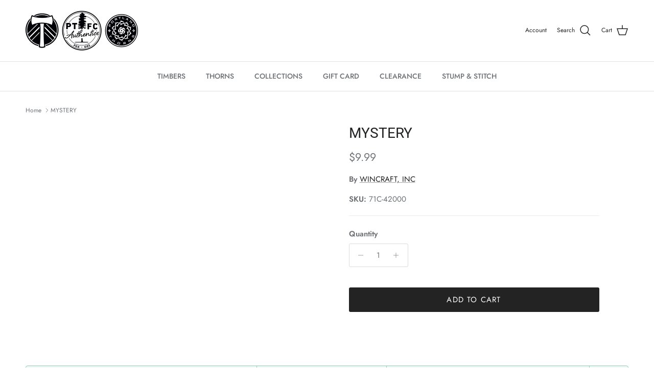

--- FILE ---
content_type: application/javascript
request_url: https://cdn.corso.com/js/corso-checkout-plus.js?sfToken=2bed90b881be71acccf12858fed7a73d&sfApiVersion=2025-01&shop=shop-thorns-fc.myshopify.com
body_size: 22930
content:
(function(u){typeof define=="function"&&define.amd?define(u):u()})(function(){"use strict";var us=Object.defineProperty;var Sn=u=>{throw TypeError(u)};var ls=(u,m,w)=>m in u?us(u,m,{enumerable:!0,configurable:!0,writable:!0,value:w}):u[m]=w;var xt=(u,m,w)=>ls(u,typeof m!="symbol"?m+"":m,w),Kt=(u,m,w)=>m.has(u)||Sn("Cannot "+w);var y=(u,m,w)=>(Kt(u,m,"read from private field"),w?w.call(u):m.get(u)),S=(u,m,w)=>m.has(u)?Sn("Cannot add the same private member more than once"):m instanceof WeakSet?m.add(u):m.set(u,w),k=(u,m,w,ct)=>(Kt(u,m,"write to private field"),ct?ct.call(u,w):m.set(u,w),w),Wt=(u,m,w)=>(Kt(u,m,"access private method"),w);try{let u=typeof window<"u"?window:typeof global<"u"?global:typeof globalThis<"u"?globalThis:typeof self<"u"?self:{},m=new u.Error().stack;m&&(u._sentryDebugIds=u._sentryDebugIds||{},u._sentryDebugIds[m]="498f09da-dba8-42ef-84d9-09c2b9ff7919",u._sentryDebugIdIdentifier="sentry-dbid-498f09da-dba8-42ef-84d9-09c2b9ff7919")}catch{}{let u=typeof window<"u"?window:typeof global<"u"?global:typeof globalThis<"u"?globalThis:typeof self<"u"?self:{};u._sentryModuleMetadata=u._sentryModuleMetadata||{},u._sentryModuleMetadata[new u.Error().stack]=Object.assign({},u._sentryModuleMetadata[new u.Error().stack],{"_sentryBundlerPluginAppKey:corso":!0})}var vn,En,O,G,B,ot,H,Q,rt,st,at,Gt,z,P,K,W;{let t=typeof window<"u"?window:typeof global<"u"?global:typeof globalThis<"u"?globalThis:typeof self<"u"?self:{};t.SENTRY_RELEASE={id:"387c723"}}class u extends(En=Error,vn=Symbol.toStringTag,En){constructor(n,o){super(n);xt(this,"context");xt(this,vn,"ContextError");this.name="ContextError",this.context=o}}const m={VITE_BUILD_DATE:"2025-12-03T18:45:44Z",VITE_BUILD_SHA:"387c723",VITE_NODE_ENV:"prod",VITE_SENTRY_DSN:"https://cf26b3946009b54bd6c28c731cac154d@o1335804.ingest.us.sentry.io/4509010887704576"},w=()=>{const{VITE_NODE_ENV:t,VITE_SENTRY_DSN:e,VITE_BUILD_SHA:n,VITE_BUILD_DATE:o}=m;return{nodeEnv:t,sentryDsn:e,release:n,buildDate:o}};function ct(){if(document.getElementById("video-modal"))return;const t=document.createElement("style");t.textContent=`
      #video-modal{position:fixed;z-index:99999;top:0;left:0;width:100vw;height:100vh;background:rgba(0,0,0,0.85);display:flex;align-items:center;justify-content:center;}
      #video-modal iframe{width:80vw;height:45vw;max-width:960px;max-height:540px;border:none;box-shadow:0 0 20px rgba(255,255,255,0.2);}
      #video-close{position:absolute;top:20px;right:30px;font-size:2rem;color:#fff;cursor:pointer;background:none;border:none;}
    `,document.head.appendChild(t);const e=document.createElement("div");e.id="video-modal";const n=document.createElement("button");n.id="video-close",n.innerHTML="✖",n.onclick=()=>e.remove();const o=document.createElement("iframe");o.src="https://www.youtube.com/embed/UbxUSsFXYo4?autoplay=1",o.allow="autoplay; encrypted-media",e.appendChild(n),e.appendChild(o),document.body.appendChild(e)}const L={INFO:"info",WARN:"warn",DEBUG:"debug",ERROR:"error"};let Xt=w().nodeEnv==="dev";function xn(t){Xt=t}function Yt(t,e,...n){if(!Xt&&t!=="error")return;const o=e?`[corso > ${e}]:`:"[corso]:";console[t](`${o}`,...n)}function kt(t,e,...n){return Yt(t,e,...n)}function kn(t,e,...n){const{context:o,cause:r}=t,s=o?[`
 Context:`,o]:[],a=r?[`
 Caused By:`,r]:[],i=[...s,...a];return Yt(L.ERROR,e??null,t,...i,...n)}function Jt(t){return Object.freeze({[L.INFO]:(e,...n)=>kt(L.INFO,t??null,e,...n),[L.WARN]:(e,...n)=>kt(L.WARN,t??null,e,...n),[L.DEBUG]:(e,...n)=>kt(L.DEBUG,t??null,e,...n),[L.ERROR]:e=>kn(e,t),withNamespace:e=>Jt(t?`${t}:${e}`:e)})}const h=Jt(),X=(t,...e)=>console.error(`[corso] > ${t}`,...e),It=h.withNamespace("sessionStorageCache"),At="corso";function Pt(){try{const t=sessionStorage.getItem(At);return t?JSON.parse(t):{}}catch{return It.error(new u("Failed to load session storage cache")),{}}}function Rt(t){try{sessionStorage.setItem(At,JSON.stringify(t))}catch{It.error(new u("Failed to save session storage cache"))}}function In(t,e){const n=Pt(),o=n[t];if(!o)return null;const r=e?o.key===e:!0;return o.expires>Date.now()&&r?o.value:(n[t]=void 0,Rt(n),null)}function An(t,e,n,o=1e3*60*30){const r=Pt();r[t]={value:e,expires:Date.now()+o,key:n},Rt(r)}function Pn(){It.warn("Clearing session storage cache"),sessionStorage.removeItem(At)}function Rn(t){const e=Pt();e[t]=void 0,Rt(e)}const N={get:In,set:An,remove:Rn,clear:Pn},Zt=()=>"corso-checkout-plus-admin-sdk-enabled",$n=()=>window.location.reload(),ut={enable({clearCache:t=!0}={}){return this.isEnabled=!0,t&&N.clear(),"[CorsoSdk] Checkout Plus is enabled, this is the right decision"},disable(){return this.isEnabled=!1,"[CorsoSdk] Checkout Plus is disabled, I hope you are happy with your decision. If not, you can enable it again"},set isEnabled(t){try{h.debug(`[CorsoSdk] Setting Admin Enabled to: ${t}`),localStorage.setItem(Zt(),JSON.stringify(t))}catch{console.warn("[CorsoSdk] Failed to set enabled state in localStorage")}$n()},get isEnabled(){try{return JSON.parse(localStorage.getItem(Zt())??"false")}catch{return!1}},get version(){const{release:t="Not Set",buildDate:e}=w();return{release:t||"Not Set",buildDate:e?new Date(e).toLocaleString():"Not Set"}},dolly:t=>t!=="carl"?"Dolly is not available, please try again":(ct(),"Dolly is now playing")};window.Corso=ut;const Tn=`/* hide elements marked as originals, using redundant selector to arbitrarily increase specificity */
[data-corso-checkout-plus='original'][data-corso-checkout-plus='original'][data-corso-checkout-plus='original'] {
  display: none !important;
}

/* Styles to revert to browser default */
.revert {
  display: revert !important;
  all: revert;
  box-sizing: border-box;
}

.corso-wrapper * {
  box-sizing: border-box;
}

.corso-wrapper {
  width: 100%;
}

:root {
  --corso-info-bg-color: #f5f5f5;
  --corso-info-border-color: transparent;
  --corso-info-max-width: 100%;
  --corso-info-padding: 5px;
  --corso-info-margin: 0px;
  --corso-info-border-radius: 0px;
  --corso-info-border-width: 1px;
  --corso-info-image-width: 40px;
  --corso-info-image-display: inline;
  --corso-info-label-font-size: 85%;
  --corso-info-label-font-weight: bold;
  --corso-info-text-color: #000000;
  --corso-info-text-line-height: 1;
  --corso-info-description-font-size: 75%;
  --corso-info-description-display: flex;
  --corso-info-description-text-align: left;
  --corso-button-max-width: 100%;
  --corso-button-text-color: #000000;
  --corso-button-text-decoration: underline;
  --corso-button-border-color: #000000;
  --corso-button-border-width: 0px;
  --corso-button-bg-color: transparent;
  --corso-button-padding: 0px;
  --corso-button-margin: 0px;
  --corso-button-font-size: inherit;
  --corso-button-text-align: center;
  --corso-button-border-radius: 0px;
  --corso-modal-text-color: #000000;
  --corso-modal-title-font-size: 100%;
  --corso-modal-description-font-size: 100%;
  --corso-modal-text-line-height: 1.5;
  --corso-modal-border-radius: 12px;
  --corso-modal-box-shadow: 5px 5px 20px 7px rgba(0, 0, 0, 0.25);
}

/* Info content Styling */

.corso-wrapper .corso-info-container {
  display: block;
  width: 100%;
  border-style: solid;
  border-width: var(--corso-info-border-width);
  margin: var(--corso-info-margin);
  background-color: var(--corso-info-bg-color);
  border-color: var(--corso-info-border-color);
  max-width: var(--corso-info-max-width);
  padding: var(--corso-info-padding);
  border-radius: var(--corso-info-border-radius);
}

.corso-wrapper .corso-info-image {
  flex-shrink: 0;
  height: var(--corso-info-image-width);
  width: var(--corso-info-image-width);
  max-height: var(--corso-info-image-width);
  max-width: var(--corso-info-image-width);
  flex-basis: var(--corso-info-image-width);
  background-image: var(--corso-image-url);
  background-size: var(--corso-info-image-width) var(--corso-info-image-width);
  display: var(--corso-info-image-display);
}

.corso-wrapper .corso-info-content {
  display: flex;
  align-items: center;
  width: 100%;
  gap: 10px;
}

.corso-wrapper .corso-info-text {
  flex-grow: 1;
}

.corso-wrapper .corso-info-text-inner {
  display: flex;
  flex-direction: column;
  gap: 5px;
}

.corso-wrapper .corso-info-label {
  display: flex;
  justify-content: space-between;
}

.corso-wrapper .corso-info-icon {
  display: inline-block !important;
  cursor: pointer;
  width: 10px;
  height: 10px;
  min-width: 10px;
  line-height: 0;
  vertical-align: baseline;
  position: relative;
  top: -2px;
  margin: 0;
  background: none;
  border: none;
  color: var(--corso-info-text-color);
  font-size: 14px;
  text-decoration: none;
  padding: 0;
  text-align: center;
}

.corso-wrapper .corso-info-icon svg {
  height: 10px;
  width: 10px;
  fill: var(--corso-info-text-color);
}

.corso-wrapper .corso-info-name,
.corso-wrapper .corso-info-price {
  font-size: var(--corso-info-label-font-size);
  font-weight: var(--corso-info-label-font-weight);
  color: var(--corso-info-text-color);
  line-height: 1;
}

.corso-wrapper .corso-info-description {
  flex-direction: column;
  gap: 10px;
}

.corso-wrapper .corso-info-description.custom-styles {
  display: var(--corso-info-description-display);
  text-align: var(--corso-info-description-text-align);
}

.corso-wrapper .corso-info-description-text {
  font-size: var(--corso-info-description-font-size);
  color: var(--corso-info-text-color);
  line-height: var(--corso-info-text-line-height);
}

/* Button Styling */

.corso-wrapper .corso-button {
  max-width: var(--corso-button-max-width);
  text-decoration: var(--corso-button-text-decoration);
  cursor: pointer;
  color: var(--corso-button-text-color);
  border: var(--corso-button-border-width) solid
    var(--corso-button-border-color);
  padding: var(--corso-button-padding);
  text-align: var(--corso-button-text-align);
  font-size: var(--corso-button-font-size);
  border-radius: var(--corso-button-border-radius);
  margin: var(--corso-button-margin);
}

/* Modal Styling */

.corso-modal {
  margin: auto;
  border: 0;
  padding: 0;
  pointer-events: auto;
  border-radius: var(--corso-modal-border-radius);
  box-shadow: var(--corso-modal-box-shadow);
}

.corso-modal .corso-modal-container {
  max-height: 768px;
  max-width: 520px;
  position: relative;
  overflow: hidden;
  border-radius: 0px;
  margin: 0 auto;
  display: flex;
  flex-direction: column;
}

.corso-modal .corso-modal-body {
  color: #000000;
  overflow: auto;
  background-color: #ffffff;
  padding: 0;
}

.corso-modal .corso-modal-img {
  display: flex;
  width: 100%;
}

.corso-modal .corso-modal-content {
  display: grid;
  grid-template-columns: repeat(3, 1fr);
  grid-gap: 2rem;
  margin-bottom: 0;
}

.corso-modal .corso-modal-content {
  padding: 16px;
  margin-bottom: 0;
  display: flex;
  flex-direction: column;
  gap: 10px;
}

.corso-modal .corso-modal-title {
  text-transform: uppercase;
  font-weight: bold !important;
  margin-top: 0;
  margin-bottom: 0.5rem;
  color: #000000;
  text-align: center;
  display: block !important;
}

.corso-modal .corso-modal-title.custom-styles {
  font-size: var(--corso-modal-title-font-size);
  color: var(--corso-modal-text-color);
}

.corso-modal .corso-modal-description {
  display: block !important;
  color: #000000;
  text-align: left;
  margin-bottom: 0;
  line-height: var(--corso-modal-text-line-height);
}

.corso-modal .corso-modal-description.custom-styles,
.corso-modal .corso-modal-benefit.custom-styles {
  font-size: var(--corso-modal-description-font-size);
  color: var(--corso-modal-text-color);
  line-height: var(--corso-modal-text-line-height);
}

.corso-modal .corso-modal-benefits {
  display: flex;
  flex-direction: column;
  gap: 10px;
}

.corso-modal .corso-modal-benefit-name {
  font-weight: bold;
  text-align: left;
}

.corso-modal .corso-modal-benefit-description {
  text-align: left;
}

.corso-modal .corso-modal-footer {
  background-color: #ffffff;
  border-top: 1px solid #cccccc;
  padding: 16px;
}

.corso-modal .corso-modal-footer-links {
  font-size: 12px;
  color: #000000;
  display: flex;
  align-items: center;
}

.corso-modal .corso-modal-footer-links a {
  color: #000000;
  text-decoration: none;
}

.corso-modal .corso-modal-footer-links a:hover {
  text-decoration: underline;
  color: #000000;
}

.corso-modal .corso-modal-footer-logo {
  margin-left: auto;
}

.corso-modal .corso-modal-footer-logo img {
  width: 75px;
}

.corso-modal .corso-modal-close {
  color: #ffffff;
  background-color: transparent;
  font-size: var(--corso-modal-ftr-a-sz);
  position: absolute;
  top: 0.25rem;
  right: 0.25rem;
  text-decoration: none;
  padding: 0.5rem 0.5rem;
  cursor: pointer;
  z-index: 999;
  border: none;
}

.corso-modal .corso-modal-close:hover {
  color: #ffffff;
  text-decoration: none;
}

/* Session Banner for Shop Now */

#corso-session-banner {
  opacity: 0;
  transform: translateY(115%);

  transition:
    transform 180ms ease,
    opacity 180ms ease;

  /* position: fixed; */
  inset: auto 0 0 0;
  margin: 0;
  display: flex;
  justify-content: space-between;
  align-items: center;
  gap: 16px;
  padding: 16px 24px;
  background: rgba(0, 0, 0, 0.9);
  color: white;
  -webkit-backdrop-filter: blur(8px);
  backdrop-filter: blur(8px);
  border: none;
  width: 100%;
  max-width: 100%;
}

#corso-session-banner[open] {
  opacity: 1;
  transform: translateY(0);
}

#corso-session-banner::backdrop {
  background: rgba(0, 0, 0, 0.5);
  -webkit-backdrop-filter: blur(8px);
  backdrop-filter: blur(8px);
}

#corso-session-banner p:first-child {
  font-weight: bold;
  font-size: 1.2em;
}

#corso-session-banner p {
  margin: 0;
}

#corso-session-banner-close {
  cursor: pointer;
  display: flex;
  justify-content: center;
  align-items: center;
  padding: 8px;
  border: none;
  font-size: 24px;
  aspect-ratio: 1 / 1;
  min-width: 48px;
  min-height: 48px;
  line-height: 1;

  background: transparent;
  color: rgba(255, 255, 255, 0.8);
  border-radius: calc(infinity * 1px);
  transition:
    background 120ms ease,
    color 120ms ease;
}

#corso-session-banner-close:hover,
#corso-session-banner-close:focus-visible {
  background: rgba(255, 255, 255, 0.1);
  color: rgba(255, 255, 255, 1);
}

#corso-session-banner-show {
  cursor: pointer;
  position: fixed;
  display: flex;
  justify-content: center;
  align-items: center;
  box-shadow: 0 4px 12px rgba(0, 0, 0, 0.25);
  background: rgba(0, 0, 0, 0.9);
  color: white;
  font-weight: bold;
  -webkit-backdrop-filter: blur(8px);
  backdrop-filter: blur(8px);
  min-width: 48px;
  min-height: 48px;
  border-radius: calc(infinity * 1px);
  padding: 12px 16px;
  border: none;

  z-index: calc(infinity);

  opacity: 1;
  transform: scale(1);
  transition:
    transform 120ms ease,
    opacity 120ms ease;

  --placement-distance: 24px;
}

#corso-session-banner-show[hidden] {
  opacity: 0;
  transform: scale(0.85);
}

#corso-session-banner-show[data-placement~='top'] {
  top: var(--placement-distance);
}

#corso-session-banner-show[data-placement~='right'] {
  right: var(--placement-distance);
}

#corso-session-banner-show[data-placement~='bottom'] {
  bottom: var(--placement-distance);
}

#corso-session-banner-show[data-placement~='left'] {
  left: var(--placement-distance);
}

.corso-shop-now-cancel {
  all: unset;
  cursor: pointer;
  text-decoration: underline;
  text-align: center;
  display: block;
  width: 100%;
}
`;function*Nn(){for(;;)yield Date.now().toString(36)}const Ln=Nn();function $t(){const t=Ln.next();if(t.done)throw new Error("ID Overflow");return`corso-${t.value}`}let te=!1;const _n=t=>{h.debug("setShouldQueryShadowDom",{value:t}),te=t};function ee(t=document,e=new Set){const n=document.createTreeWalker(t,NodeFilter.SHOW_ELEMENT,{acceptNode(r){return!(r instanceof HTMLElement)||!r.shadowRoot?NodeFilter.FILTER_SKIP:NodeFilter.FILTER_ACCEPT}});let o=n.currentNode;for(;o;)o instanceof HTMLElement&&o.shadowRoot&&(e.add(o),ee(o.shadowRoot,e)),o=n.nextNode();return e}function ne(){return te?[...ee()].map(n=>n.shadowRoot).filter(n=>n!==null):[]}function Dn(){const t=[document];return t.push(...ne()),t}const v=t=>{const e=Dn(),n=Array.isArray(t)?t:[t];return e.flatMap(r=>n.flatMap(s=>[...r.querySelectorAll(s)]))};function Tt(t,e,n){const o=t.getAttribute(n),r=e.getAttribute(n);o!==r&&(h.debug("sync attribute",{attribute:n,referenceValue:o,targetValue:r}),o!==null?e.setAttribute(n,o):e.removeAttribute(n))}function On(t,e){const n=new MutationObserver(()=>{Tt(t,e,"class"),Tt(t,e,"style"),t instanceof HTMLButtonElement&&Tt(t,e,"disabled")});return n.observe(t,{attributes:!0,attributeFilter:["class","style","disabled"]}),n}const Y={key:"corsoCheckoutPlus",value:{source:"original",clone:"clone"}};function oe({sourceElement:t,onClick:e}){if(t.dataset[Y.key])return null;const n=t.cloneNode(!0);return t.id&&(n.id=`${t.id}-${$t()}`),n instanceof HTMLButtonElement&&(n.type="button"),["onClick","onclick","href"].forEach(r=>{n.hasAttribute(r)&&n.removeAttribute(r)}),h.debug("cloned clickable element from source",{sourceElement:t,clone:n}),n.addEventListener("click",async r=>{r.preventDefault(),r.stopPropagation(),r.stopImmediatePropagation(),n.classList.add("corso-loading");try{await e(r)}finally{n.classList.remove("corso-loading")}}),On(t,n),t.dataset[Y.key]=Y.value.source,n.dataset[Y.key]=Y.value.clone,t.insertAdjacentElement("afterend",n),n}function re(t,e,n){if(!t.length||e.querySelector(`[data-corso-checkout-plus-style="${n}"]`))return;const o=document.createElement("style");o.dataset.corsoCheckoutPlusStyle=n,o.textContent=t,e.appendChild(o)}function Nt(t,e){re(Tn,e,"base");const n=t.map(({kind:o,customCss:r})=>`/* Checkout Plus Custom CSS: ${o} */
${r}`).join(`
`);re(n,e,"custom")}function se(t){ne().forEach(n=>{Nt(t,n)})}const ae=t=>JSON.parse(t),lt="GraphQL Client",ie=0,ce=3,ue="An error occurred while fetching from the API. Review 'graphQLErrors' for details.",le="Response returned unexpected Content-Type:",de="An unknown error has occurred. The API did not return a data object or any errors in its response.",Lt={json:"application/json",multipart:"multipart/mixed"},fe="X-SDK-Variant",pe="X-SDK-Version",qn="shopify-graphql-client",Fn="1.3.1",he=1e3,Un=[429,503],ge=/@(defer)\b/i,me=`\r
`,Mn=/boundary="?([^=";]+)"?/i,ye=me+me;function _(t,e=lt){return t.startsWith(`${e}`)?t:`${e}: ${t}`}function U(t){return t instanceof Error?t.message:JSON.stringify(t)}function be(t){return t instanceof Error&&t.cause?t.cause:void 0}function we(t){return t.flatMap(({errors:e})=>e??[])}function Ce({client:t,retries:e}){if(e!==void 0&&(typeof e!="number"||e<ie||e>ce))throw new Error(`${t}: The provided "retries" value (${e}) is invalid - it cannot be less than ${ie} or greater than ${ce}`)}function E(t,e){return e&&(typeof e!="object"||Array.isArray(e)||typeof e=="object"&&Object.keys(e).length>0)?{[t]:e}:{}}function ve(t,e){if(t.length===0)return e;const o={[t.pop()]:e};return t.length===0?o:ve(t,o)}function Ee(t,e){return Object.keys(e||{}).reduce((n,o)=>(typeof e[o]=="object"||Array.isArray(e[o]))&&t[o]?(n[o]=Ee(t[o],e[o]),n):(n[o]=e[o],n),Array.isArray(t)?[...t]:{...t})}function Se([t,...e]){return e.reduce(Ee,{...t})}function jn({clientLogger:t,customFetchApi:e=fetch,client:n=lt,defaultRetryWaitTime:o=he,retriableCodes:r=Un}){const s=async(a,i,c)=>{const d=i+1,l=c+1;let f;try{if(f=await e(...a),t({type:"HTTP-Response",content:{requestParams:a,response:f}}),!f.ok&&r.includes(f.status)&&d<=l)throw new Error;return f}catch(p){if(d<=l){const g=f==null?void 0:f.headers.get("Retry-After");return await Vn(g?parseInt(g,10):o),t({type:"HTTP-Retry",content:{requestParams:a,lastResponse:f,retryAttempt:i,maxRetries:c}}),s(a,d,c)}throw new Error(_(`${c>0?`Attempted maximum number of ${c} network retries. Last message - `:""}${U(p)}`,n))}};return s}async function Vn(t){return new Promise(e=>setTimeout(e,t))}function Bn({headers:t,url:e,customFetchApi:n=fetch,retries:o=0,logger:r}){Ce({client:lt,retries:o});const s={headers:t,url:e,retries:o},a=Hn(r),i=jn({customFetchApi:n,clientLogger:a,defaultRetryWaitTime:he}),c=Qn(i,s),d=zn(c),l=Zn(c);return{config:s,fetch:c,request:d,requestStream:l}}function Hn(t){return e=>{t&&t(e)}}async function xe(t){const{errors:e,data:n,extensions:o}=await t.json();return{...E("data",n),...E("extensions",o),headers:t.headers,...e||!n?{errors:{networkStatusCode:t.status,message:_(e?ue:de),...E("graphQLErrors",e),response:t}}:{}}}function Qn(t,{url:e,headers:n,retries:o}){return async(r,s={})=>{const{variables:a,headers:i,url:c,retries:d,keepalive:l,signal:f}=s,p=JSON.stringify({query:r,variables:a});Ce({client:lt,retries:d});const g=Object.entries({...n,...i}).reduce((q,[R,St])=>(q[R]=Array.isArray(St)?St.join(", "):St.toString(),q),{});return!g[fe]&&!g[pe]&&(g[fe]=qn,g[pe]=Fn),t([c??e,{method:"POST",headers:g,body:p,signal:f,keepalive:l}],1,d??o)}}function zn(t){return async(...e)=>{if(ge.test(e[0]))throw new Error(_("This operation will result in a streamable response - use requestStream() instead."));try{const n=await t(...e),{status:o,statusText:r}=n,s=n.headers.get("content-type")||"";return n.ok?s.includes(Lt.json)?xe(n):{errors:{networkStatusCode:o,message:_(`${le} ${s}`),response:n}}:{errors:{networkStatusCode:o,message:_(r),response:n}}}catch(n){return{errors:{message:U(n)}}}}}async function*Kn(t){const e=new TextDecoder;if(t.body[Symbol.asyncIterator])for await(const n of t.body)yield e.decode(n);else{const n=t.body.getReader();let o;try{for(;!(o=await n.read()).done;)yield e.decode(o.value)}finally{n.cancel()}}}function Wn(t,e){return{async*[Symbol.asyncIterator](){try{let n="";for await(const o of t)if(n+=o,n.indexOf(e)>-1){const r=n.lastIndexOf(e),a=n.slice(0,r).split(e).filter(i=>i.trim().length>0).map(i=>i.slice(i.indexOf(ye)+ye.length).trim());a.length>0&&(yield a),n=n.slice(r+e.length),n.trim()==="--"&&(n="")}}catch(n){throw new Error(`Error occured while processing stream payload - ${U(n)}`)}}}}function Gn(t){return{async*[Symbol.asyncIterator](){yield{...await xe(t),hasNext:!1}}}}function Xn(t){return t.map(e=>{try{return JSON.parse(e)}catch(n){throw new Error(`Error in parsing multipart response - ${U(n)}`)}}).map(e=>{const{data:n,incremental:o,hasNext:r,extensions:s,errors:a}=e;if(!o)return{data:n||{},...E("errors",a),...E("extensions",s),hasNext:r};const i=o.map(({data:c,path:d,errors:l})=>({data:c&&d?ve(d,c):{},...E("errors",l)}));return{data:i.length===1?i[0].data:Se([...i.map(({data:c})=>c)]),...E("errors",we(i)),hasNext:r}})}function Yn(t,e){if(t.length>0)throw new Error(ue,{cause:{graphQLErrors:t}});if(Object.keys(e).length===0)throw new Error(de)}function Jn(t,e){var i,c;const n=(e??"").match(Mn),o=`--${n?n[1]:"-"}`;if(!((i=t.body)!=null&&i.getReader)&&!((c=t.body)!=null&&c[Symbol.asyncIterator]))throw new Error("API multipart response did not return an iterable body",{cause:t});const r=Kn(t);let s={},a;return{async*[Symbol.asyncIterator](){var d;try{let l=!0;for await(const f of Wn(r,o)){const p=Xn(f);a=((d=p.find(T=>T.extensions))==null?void 0:d.extensions)??a;const g=we(p);s=Se([s,...p.map(({data:T})=>T)]),l=p.slice(-1)[0].hasNext,Yn(g,s),yield{...E("data",s),...E("extensions",a),hasNext:l}}if(l)throw new Error("Response stream terminated unexpectedly")}catch(l){const f=be(l);yield{...E("data",s),...E("extensions",a),errors:{message:_(U(l)),networkStatusCode:t.status,...E("graphQLErrors",f==null?void 0:f.graphQLErrors),response:t},hasNext:!1}}}}}function Zn(t){return async(...e)=>{if(!ge.test(e[0]))throw new Error(_("This operation does not result in a streamable response - use request() instead."));try{const n=await t(...e),{statusText:o}=n;if(!n.ok)throw new Error(o,{cause:n});const r=n.headers.get("content-type")||"";switch(!0){case r.includes(Lt.json):return Gn(n);case r.includes(Lt.multipart):return Jn(n,r);default:throw new Error(`${le} ${r}`,{cause:n})}}catch(n){return{async*[Symbol.asyncIterator](){const o=be(n);yield{errors:{message:_(U(n)),...E("networkStatusCode",o==null?void 0:o.status),...E("response",o)},hasNext:!1}}}}}}function to({client:t,storeDomain:e}){try{if(!e||typeof e!="string")throw new Error;const n=e.trim(),o=n.match(/^https?:/)?n:`https://${n}`,r=new URL(o);return r.protocol="https",r.origin}catch(n){throw new Error(`${t}: a valid store domain ("${e}") must be provided`,{cause:n})}}function ke({client:t,currentSupportedApiVersions:e,apiVersion:n,logger:o}){const r=`${t}: the provided apiVersion ("${n}")`,s=`Currently supported API versions: ${e.join(", ")}`;if(!n||typeof n!="string")throw new Error(`${r} is invalid. ${s}`);const a=n.trim();e.includes(a)||(o?o({type:"Unsupported_Api_Version",content:{apiVersion:n,supportedApiVersions:e}}):console.warn(`${r} is likely deprecated or not supported. ${s}`))}function dt(t){const e=t*3-2;return e===10?e:`0${e}`}function _t(t,e,n){const o=e-n;return o<=0?`${t-1}-${dt(o+4)}`:`${t}-${dt(o)}`}function eo(){const t=new Date,e=t.getUTCMonth(),n=t.getUTCFullYear(),o=Math.floor(e/3+1);return{year:n,quarter:o,version:`${n}-${dt(o)}`}}function no(){const{year:t,quarter:e,version:n}=eo(),o=e===4?`${t+1}-01`:`${t}-${dt(e+1)}`;return[_t(t,e,3),_t(t,e,2),_t(t,e,1),n,o,"unstable"]}function oo(t){return e=>({...e??{},...t.headers})}function ro({getHeaders:t,getApiUrl:e}){return(n,o)=>{const r=[n];if(o&&Object.keys(o).length>0){const{variables:s,apiVersion:a,headers:i,retries:c}=o;r.push({...s?{variables:s}:{},...i?{headers:t(i)}:{},...a?{url:e(a)}:{},...c?{retries:c}:{}})}return r}}const Ie="application/json",so="storefront-api-client",ao="1.0.6",io="X-Shopify-Storefront-Access-Token",co="Shopify-Storefront-Private-Token",uo="X-SDK-Variant",lo="X-SDK-Version",fo="X-SDK-Variant-Source",J="Storefront API Client";function po(t){if(t&&typeof window<"u")throw new Error(`${J}: private access tokens and headers should only be used in a server-to-server implementation. Use the public API access token in nonserver environments.`)}function ho(t,e){if(!t&&!e)throw new Error(`${J}: a public or private access token must be provided`);if(t&&e)throw new Error(`${J}: only provide either a public or private access token`)}function go({storeDomain:t,apiVersion:e,publicAccessToken:n,privateAccessToken:o,clientName:r,retries:s=0,customFetchApi:a,logger:i}){const c=no(),d=to({client:J,storeDomain:t}),l={client:J,currentSupportedApiVersions:c,logger:i};ke({...l,apiVersion:e}),ho(n,o),po(o);const f=mo(d,e,l),p={storeDomain:d,apiVersion:e,...n?{publicAccessToken:n}:{privateAccessToken:o},headers:{"Content-Type":Ie,Accept:Ie,[uo]:so,[lo]:ao,...r?{[fo]:r}:{},...n?{[io]:n}:{[co]:o}},apiUrl:f(),clientName:r},g=Bn({headers:p.headers,url:p.apiUrl,retries:s,customFetchApi:a,logger:i}),T=oo(p),q=yo(p,f),R=ro({getHeaders:T,getApiUrl:q});return Object.freeze({config:p,getHeaders:T,getApiUrl:q,fetch:(...it)=>g.fetch(...R(...it)),request:(...it)=>g.request(...R(...it)),requestStream:(...it)=>g.requestStream(...R(...it))})}function mo(t,e,n){return o=>{o&&ke({...n,apiVersion:o});const r=(o??e).trim();return`${t}/api/${r}/graphql.json`}}function yo(t,e){return n=>n?e(n):t.apiUrl}function bo(t){let e=null;return()=>(e??(e=t()),e)}const wo="2025-10",I=bo(()=>{var r;const t=(r=document.currentScript)==null?void 0:r.getAttribute("src");if(!t)throw new u("Current script src not available");const e=new URL(t),n=e.searchParams.get("shop");if(!n)throw new u("Missing store domain");const o=e.searchParams.get("sfToken");if(!o)throw new u("Missing public access token");return go({storeDomain:n,apiVersion:wo,publicAccessToken:o,customFetchApi:(s,a)=>{var l,f;const{type:i,operation:c}=((f=(l=a==null?void 0:a.body)==null?void 0:l.match(/\s*(?<type>(query)|(mutation))\s+(?<operation>\w+)?/))==null?void 0:f.groups)??{type:null,operation:null},d=new URL(s);return c&&d.searchParams.set("operation",c),i&&d.searchParams.set("type",i),fetch(d.toString(),a)}})})(),Ae="; ",Dt="=",Co=t=>new Date(t).toUTCString();class vo{constructor(){S(this,O)}get length(){return Object.keys(y(this,O,G)).length}clear({path:e="/",domain:n}={}){Object.keys(y(this,O,G)).forEach(r=>this.remove(r,{path:e,domain:n}))}get(e){return y(this,O,G)[e]||null}getItem(e){return this.get(e)}key(e){return Object.keys(y(this,O,G))[e]||null}remove(e,{path:n="/",domain:o}={}){this.set(e,null,{expires:0,path:n,domain:o})}removeItem(e){this.remove(e)}set(e,n,{expires:o,maxAge:r,path:s="/",domain:a}={}){const i={[e]:n,domain:a,path:s,"max-age":r,expires:o!==void 0?Co(o):null,SameSite:"Strict"},c=Object.entries(i).filter(([,d])=>d!==void 0).map(([d,l])=>`${d}${Dt}${encodeURIComponent(`${l}`)}`).join(Ae);document.cookie=c}setItem(e,n,o={}){this.set(e,n,o)}exists(e){return!!y(this,O,G)[e]}}O=new WeakSet,G=function(){const e=document.cookie.split(Ae).map(n=>{const[o="",...r]=n.split(Dt),s=r.join(Dt);return[o,decodeURIComponent(s)]});return Object.fromEntries(e)};const Eo=new vo;let Pe="cart",Re=!0;const So=(t,e)=>{Pe=t,Re=e},xo=()=>Pe,ko=()=>Re,Z=h.withNamespace("getCartIdMaybe");async function $e(t){try{const e=await fetch(t);if(!e.ok)return Z.warn(`Ajax Cart API response not OK. Status: ${e.status}, URL: ${t}`),null;const{token:n}=await e.json();return n}catch{return Z.warn("Ajax Cart API request failed."),null}}async function Io(){const t=await $e("/cart.js");return t||$e(`${I.config.storeDomain}/cart.js`)}let ft=!0;async function Te(){try{const t=xo(),e=ko();Z.debug("getting cart ID",{cartRetrievalKey:t,isAjaxEnabled:e});const n=Eo.get(t),o=localStorage.getItem(t),r=sessionStorage.getItem(t),s=[n,o,r].filter(c=>!!c),a=s.find(c=>c.startsWith("gid://shopify/Cart/"));if(a)return a;const[i]=s;if(i)return`gid://shopify/Cart/${i}`;if(!e||!ft)return Z.debug("Ajax Cart API is disabled or not available, returning null",{isAjaxEnabled:e,isAjaxAvailable:ft}),null;Z.warn(`Cart ID or token not found for: "${t}". Falling back to try and get from Ajax Cart API.`);try{const c=await Io();return c?`gid://shopify/Cart/${c}`:(ft=!1,null)}catch{return ft=!1,null}}catch{return null}}async function pt(){const t=await Te();if(!t)throw new u("Cart ID Not Found");return t}async function Ne(t){const e=await pt(),{errors:n,data:o}=await t.request(`
      query cart($id: ID!) {
        cart(id: $id) {
          id
          buyerIdentity {
            purchasingCompany {
              company {
                name
              }
            }
            countryCode
          }
          attributes {
            key
            value
          }

          cost {
            subtotalAmount {
              amount
              currencyCode
            }
            totalAmount {
              amount
              currencyCode
            }
          }
          lines(first: 50) {
            nodes {
              id
              quantity
              cost {
                # amountPerQuantity and subtotalAmount both exclude discounts
                totalAmount {
                  amount
                  currencyCode
                }
              }
              sellingPlanAllocation {
                sellingPlan {
                  deliveryPolicy {
                    ... on SellingPlanRecurringDeliveryPolicy {
                      interval
                      intervalCount
                    }
                  }
                }
              }
              merchandise {
                ... on ProductVariant {
                  id
                  title
                  sku
                  requiresShipping
                  price {
                    amount
                    currencyCode
                  }
                }
              }
            }
          }
        }
      }
    `,{variables:{id:e}});if(n)throw X("Failed to query cart",n),new u("Failed to query cart",{cause:n});if(!(o!=null&&o.cart))throw new u("No data returned from queryCart");return o.cart}const Le=h.withNamespace("cartAttributesUpdate");async function Ao(t,e){const n=await pt(),o=await Ne(t),r=Object.fromEntries(o.attributes.map(c=>[c.key,c.value]));Le.debug("Updating cart attributes",{cartId:n,newAttributes:e,existingAttributes:r});const{data:s,errors:a}=await t.request(`
      mutation cartAttributesUpdate(
        $cartId: ID!
        $attributes: [AttributeInput!]!
      ) {
        cartAttributesUpdate(cartId: $cartId, attributes: $attributes) {
          cart {
            id
            attributes {
              key
              value
            }
          }
        }
      }
    `,{variables:{cartId:n,attributes:Object.entries({...r,...e}).map(([c,d])=>({key:c,value:d}))}});if(a)throw new u("Failed to update cart attributes",{cause:a});if(!(s!=null&&s.cartAttributesUpdate.cart))throw new u("No data returned from cartAttributesUpdate");const i=s.cartAttributesUpdate.cart;return Le.info("Cart attributes updated successfully",{cartId:i.id,updatedAttributes:i.attributes}),i}async function _e(t,e){const n=await pt(),{data:o,errors:r}=await t.request(`
      mutation cartLinesRemove($cartId: ID!, $lineIds: [ID!]!) {
        cartLinesRemove(cartId: $cartId, lineIds: $lineIds) {
          cart {
            id
            cost {
              subtotalAmount {
                amount
                currencyCode
              }
            }
          }
        }
      }
    `,{variables:{cartId:n,lineIds:e}});return r||!(o!=null&&o.cartLinesRemove)?(X("Failed to remove cart lines",r),h.error(new u("Failed to remove cart lines",r)),null):o.cartLinesRemove.cart}async function Po(t,e){return _e(t,e.lines.nodes.map(n=>n.id))}async function Ro(t,e){const n=await pt(),{data:o,errors:r}=await t.request(`
      mutation cartLinesAdd($cartId: ID!, $lineItems: [CartLineInput!]!) {
        cartLinesAdd(cartId: $cartId, lines: $lineItems) {
          cart {
            id
          }
        }
      }
    `,{variables:{cartId:n,lineItems:e}});if(r)throw new Error("Failed to add cart lines",{cause:r});if(!(o!=null&&o.cartLinesAdd.cart))throw new u("No data returned from cartLinesAdd");return o.cartLinesAdd.cart}const Ot={handle:"corso_currency",fieldKey:"conversion_rate",value:1e5};async function $o(t,e="US"){var s,a;const{data:n,errors:o}=await t.request(`
      query currencyMetaobject($country: CountryCode) @inContext(country: $country) {
        metaobject(handle: {
          type: "currency",
          handle: "${Ot.handle}"
        }) {
          id
          handle
          field(key: "${Ot.fieldKey}") {
            value
          }
        }
      }
    `,{variables:{country:e}});if(o)return h.warn("Failed to query currency metaobject"),null;const r=(a=(s=n==null?void 0:n.metaobject)==null?void 0:s.field)==null?void 0:a.value;return r?JSON.parse(r):(h.warn("No field value found for currency metaobject",{fieldValue:r,country:e,data:n}),null)}async function To(t,e,n){const{data:o,errors:r}=await t.request(`
      query variantQuery($country: CountryCode) @inContext(country: $country) {
        node(id: "${e}") {
          __typename
          ... on ProductVariant {
            id
            title
            sellingPlanAllocations (first:10){
              nodes {
                sellingPlan {
                  name,
                  id,
                  deliveryPolicy {
                  ...on SellingPlanRecurringDeliveryPolicy {
                    interval 
                    intervalCount
                  }
                }
              }
              }
            }
            price {
              amount
              currencyCode
            }
          }
        }
      }
    `,{variables:{country:n}});return r?(h.error(new u("Failed to Fetch Variant",r)),null):o!=null&&o.node?o.node:(h.error(new u("No variant Found, or not for sale in current market",{variantId:e,country:n,data:o})),null)}async function No(t){const{data:e,errors:n}=await t.request(`
    query {
      shop {
        moneyFormat
        paymentSettings {
          currencyCode
        }
      }
    }
  `);if(n)throw new u("Failed to fetch shop currency code",{cause:{errors:n}});if(!(e!=null&&e.shop.paymentSettings))throw new u("Shop Currency Code Not Found");return{currencyCode:e.shop.paymentSettings.currencyCode,moneyFormat:e.shop.moneyFormat}}const qt="$app:corso";async function Lo(t,e){const{data:n,errors:o}=await t.request(`
      query ($namespace: String!, $key: String!) {
        shop {
          metafield(namespace: $namespace, key: $key) {
            id
            namespace
            key
            value
            type
          }
        }
      }
    `,{variables:{namespace:qt,key:e}});if(o)throw new u(`Failed to fetch ${e} Shop Metafield`,{cause:{errors:o,namespace:qt,key:e}});if(!(n!=null&&n.shop.metafield))throw new u(`Shop Metafield ${e} not found`,{cause:{namespace:qt,key:e}});return n.shop.metafield}const C={client:I,query:{productVariant:To.bind(null,I),metaobject:{currency:$o.bind(null,I)},shop:{metafield:Lo.bind(null,I),currencySettings:No.bind(null,I)},cart:Ne.bind(null,I)},mutation:{cartAttributesUpdate:Ao.bind(null,I),cartLinesAdd:Ro.bind(null,I),cartLinesRemove:_e.bind(null,I),cartClear:Po.bind(null,I)}},D=window.Shopify??window.parent.Shopify;let ht=null;const De=async()=>{var e;if(ht)return ht;const t=await C.query.cart();return ht=(e=t==null?void 0:t.buyerIdentity)==null?void 0:e.countryCode,ht},_o=t=>{var e,n;return!((e=D==null?void 0:D.currency)!=null&&e.rate)||!((n=D==null?void 0:D.currency)!=null&&n.active)?null:{conversionRate:parseFloat(D.currency.rate),presentmentCurrencyCode:D.currency.active,shopCurrencyCode:t,moneyFormat:""}};let F=null;async function Do(){if(F)return F;const t=await C.query.shop.currencySettings(),e=_o(t.currencyCode),n=await C.query.metaobject.currency(await De());if(n){const o=(parseFloat(n.amount)/Ot.value).toFixed(7);return F={moneyFormat:t.moneyFormat,shopCurrencyCode:t.currencyCode,conversionRate:parseFloat(o),presentmentCurrencyCode:n.currency_code},F}if(e)return F={...e,moneyFormat:t.moneyFormat},F;throw new u("No currency found in Shopify or metaobject. Please check your configuration.")}const Oe=()=>F,qe=async()=>{const t=N.get("cartPriceRanges");if(t)return t;const e=await C.query.shop.metafield("cart_price_ranges").then(({value:n})=>ae(n));return N.set("cartPriceRanges",e),e};let Ft=null;const Oo=async()=>{if(Ft)return Ft;const e=(await qe()).map(n=>n.variantId?`gid://shopify/ProductVariant/${n.variantId}`:null).filter(n=>!!n);return Ft=e,e},Fe=t=>{var e,n,o;So(((e=t.checkoutPlus)==null?void 0:e.cartRetrievalKey)??"cart",((n=t.checkoutPlus)==null?void 0:n.isQueryAjaxCartApiEnabled)===void 0?!0:!!((o=t.checkoutPlus)!=null&&o.isQueryAjaxCartApiEnabled))},Ue=async()=>{const t=N.get("widgetConfig");if(t)return Fe(t),t;const e=await C.query.shop.metafield("widget_config"),n=ae(e.value);return N.set("widgetConfig",n),Fe(n),n},x={useCartPriceRanges:qe,useWidgetConfig:Ue,useCheckoutPlusConfig:async()=>{const t=await Ue();if(!t.checkoutPlus)throw new u("Checkout Plus not found");return t.checkoutPlus},useCorsoVariantIds:Oo,useCountry:De,useCurrency:Do},qo=(t,e)=>e.includes("amount_no_decimals")&&t%1===0,gt=({amount:t,currencyCode:e},n="en-US")=>{const o=Oe(),r=parseFloat(t),s=new Intl.NumberFormat(n,{style:"currency",currency:e,...qo(r,(o==null?void 0:o.moneyFormat)??"")&&{minimumFractionDigits:0,maximumFractionDigits:0}}).format(r);return o&&o.shopCurrencyCode!==e?`${s.replace(/^[^\p{Sc}]+/u,"")} ${e}`:s};function Fo(t,e){return t.replace(/{{\s*(.*?)\s*}}/g,(n,o)=>o in e?e[o]:`{{${o}}}`)}const Me=h.withNamespace("handleRefreshCartHtml");function Uo(t){const e=t.cartRefreshMethod??"reloadPage";if(e==="none"){Me.info("cartRefreshMethod is none, skipping refresh");return}e==="reloadPage"&&(Me.info("cartRefreshMethod is reloadPage, reloading page"),window.location.reload())}const Ut=h.withNamespace("cart.corsoStorefront"),{useCorsoVariantIds:Mo}=x;async function je(t){const e=await Mo();return t.lines.nodes.filter(n=>e.includes(n.merchandise.id))}async function Ve({cart:t,config:e,initialLoad:n}){if((e??await x.useCheckoutPlusConfig()).checkoutAction!=="addVariantToCart")return;const r=await je(t??await C.query.cart());if(!r.length){Ut.debug("no corso items found in cart to remove");return}Ut.debug("removing corso items from cart",{corsoCartLines:r}),await C.mutation.cartLinesRemove(r.map(s=>s.id)).catch(s=>h.error(new u("Error removing corso items from cart",s))),n&&e&&Uo(e)}async function jo(t){Ut.debug("adding cart lines to cart",{input:t}),await Ve({initialLoad:!1}),await C.mutation.cartLinesAdd(t)}const Mt={getCorsoCartLines:je,removeCorsoItemsFromCart:Ve,handleCartLinesAdd:jo},Vo=h.withNamespace("content.eventListener"),Be="_corsoSpDgOptOut",He="_corsoCpReorderOptIn",Qe="_corsoCpCartOptOut",M=(t,e)=>{t.catch(n=>{X("Trigger Checkout Button Error",n),Vo.error(new u("Trigger Checkout Button Error",n))}).finally(()=>{e.click()})};function Bo({checkoutAction:t,originalCheckoutElement:e,cartLineInput:n}){const o={[Qe]:"false"};if(t==="setShippingPlusOptOut")return()=>{M(C.mutation.cartAttributesUpdate({...o,[Be]:"false"}),e)};if(t==="setShippingPlusReorderRate")return()=>{M(C.mutation.cartAttributesUpdate({...o,[He]:"true"}),e)};if(!n.length)throw new Error("Corso: No cart line input provided for checkout button");return()=>{M(Mt.handleCartLinesAdd(n).then(()=>C.mutation.cartAttributesUpdate(o)),e)}}function Ho({checkoutAction:t,originalCheckoutElement:e}){const n={[Qe]:"true"};return t==="setShippingPlusOptOut"?()=>{M(C.mutation.cartAttributesUpdate({...n,[Be]:"true"}),e)}:t==="setShippingPlusReorderRate"?()=>{M(C.mutation.cartAttributesUpdate({...n,[He]:"false"}),e)}:()=>M(C.mutation.cartAttributesUpdate({...n}),e)}const ze={checkoutButton:Bo,optOutButton:Ho},Qo=({elements:t,cartSelectors:e,checkoutSelectors:n,cartChangeDetectionMethod:o})=>{const r=v(n).filter(p=>p.dataset.corsoCheckoutPlus===void 0),s=v(t.flatMap(({kind:p,selectors:g})=>p==="checkoutInfo"?g:[])).filter(p=>p.dataset.corsoInfoTarget===void 0),a=v(t.flatMap(({kind:p,selectors:g})=>p==="altCheckoutButton"?g:[])).filter(p=>p.dataset.corsoOptOutTarget===void 0),i=a.length>0,c=r.length>0;if(o==="cartWatcher")return i&&c;const d=v(e);if(d.some(p=>s.some(g=>p.contains(g))||a.some(g=>p.contains(g))))return h.debug("a visible cart element contains a target for a info or alt checkout (opt-out) element within it, invalid setup please check selectors to be more narrow"),!1;const f=d.length>0;return i&&c&&f},b=h.withNamespace("content.setupContent");let mt=[];function Ke({target:t,element:e,strategy:n}){switch(n){case"insertAdjacentBeforeBegin":t.insertAdjacentElement("beforebegin",e);break;case"insertAdjacentAfterBegin":t.insertAdjacentElement("afterbegin",e);break;case"insertAdjacentBeforeEnd":t.insertAdjacentElement("beforeend",e);break;case"insertAdjacentAfterEnd":t.insertAdjacentElement("afterend",e);break;default:b.error(new u("Invalid insertion strategy:",n))}}const We="corso-wrapper",tt=t=>`[data-corso-checkout-plus="${t}"]`;function Ge(){const t=document.createElement("div");return t.classList.add(We),t}function zo(){v(`.${We}`).forEach(e=>e.remove())}const Ko=()=>{const t=$t();return{modal:`${t}-modal`,open:`${t}-modal-open`,close:`${t}-modal-close`}},Wo=()=>`<div class="corso-modal-footer">
        <div class="corso-modal-footer-links">
              <div>
                <a target="_blank" href="https://corso.com/privacy-policy">Privacy Policy</a>
                &nbsp;&nbsp;|&nbsp;&nbsp;
                <a target="_blank" href="https://www.corso.com/california-privacy-notice">CA Privacy Notice</a>
                &nbsp;&nbsp;|&nbsp;&nbsp;
                <a target="_blank" href="https://corso.com/terms">Terms</a>
              </div>
              <div class="corso-modal-footer-logo">
                <img alt="corso logo" src="https://cdn.corso.com/img/corso-logo.png" />
              </div>
            </div>
      </div>
    </div>`;function Go(t,e){const n=t.querySelector(`#${e.modal}`),o=t.querySelector(`#${e.open}`),r=t.querySelector(`#${e.close}`);n&&(o==null||o.addEventListener("click",()=>n.showModal()),r==null||r.addEventListener("click",()=>n.close()),n.addEventListener("click",s=>{const a=n.getBoundingClientRect();(s.clientX<a.left||s.clientX>a.right||s.clientY<a.top||s.clientY>a.bottom)&&n.close()}))}function Xo(t,e){const n="https://cdn.corso.com/img/exit.svg",o=(t==null?void 0:t.imageUrl)||"https://cdn.corso.com/img/delivery-guarantee-modal-banner.png",r=t==null?void 0:t.benefits.map(a=>`
      <div class="corso-modal-benefit custom-styles">
        <div class="corso-modal-benefit-name">${a.title}</div>
        <div class="corso-modal-benefit-description">${a.description}</div>
      </div>
    `).join("");return`
     <!-- Modal as a <dialog> -->
      <dialog id="${e.modal}" class="corso-modal revert">
        <button id="${e.close}" class="corso-modal-close" aria-label="Close modal" type="button">
          <img alt="close-modal" src="${n}">
        </button>
        <div class="corso-modal-container">
          <div class="corso-modal-body">
            <img aria-label="modal background" class="corso-modal-img custom-styles" src=${o}>
            <div class="corso-modal-content">
              <span class="corso-modal-title custom-styles">${(t==null?void 0:t.title)??""}</span>
              <span class="corso-modal-description custom-styles">
                ${(t==null?void 0:t.description)??""}
              </span>
              <div class="corso-modal-benefits">
                ${r}
              </div>
            </div>
          </div>
          ${Wo()}
      </dialog>
      `}const Yo=t=>t?` <div class="corso-info-description custom-styles">
          <div class="corso-info-description-text custom-styles">
            ${t}
          </div>
      </div>`:"",Jo=t=>t?`<img src="${t}" alt="Corso Box" class="corso-info-image" />`:"",Zo=t=>t&&t.length?`<div class="corso-info-image-html-content">${t}</div>`:"";function tr({price:t,checkoutPlusElement:e,modal:n}){b.debug("creating info content");const{title:o,description:r,imgUrl:s,imgHtmlContent:a}=e,i=Ge(),c=Ko();return i.innerHTML=`<div class="corso-info-container custom-styles">
        <div class="corso-info-content custom-styles">
          ${Jo(s)}
          ${Zo(a)}
          <div class="corso-info-text custom-styles">
            <div class="corso-info-text-inner">
              <div class="corso-info-label">
                <div class="corso-info-name custom-styles">
                  <span>${o}</span>
                  <button class="corso-info-icon" id="${c.open}" type="button">
                    <svg xmlns="http://www.w3.org/2000/svg" viewBox="0 0 512 512">
                      <path d="M256 32a224 224 0 1 1 0 448 224 224 0 1 1 0-448zm0 480A256 256 0 1 0 256 0a256 256 0 1 0 0 512zM208 352c-8.8 0-16 7.2-16 16s7.2 16 16 16l96 0c8.8 0 16-7.2 16-16s-7.2-16-16-16l-32 0 0-112c0-8.8-7.2-16-16-16l-40 0c-8.8 0-16 7.2-16 16s7.2 16 16 16l24 0 0 96-32 0zm48-168a24 24 0 1 0 0-48 24 24 0 1 0 0 48z"/>
                    </svg>
                  </button>
                </div>
                <div class="corso-info-price custom-styles">${t}</div>
              </div>

              ${Yo(r)}

            </div>
          </div>
        </div>
    </div>

  ${Xo(n,c)}
`,Go(i,c),i}function er({checkoutPlusElement:t,checkoutAction:e,originalCheckoutElement:n}){const{title:o}=t;b.debug("creating alternative checkout button content");const r=Ge(),s=$t();r.innerHTML=`
    <div class="corso-button-container custom-styles">
      <div class="corso-button custom-styles" id="${s}" role="button" tabindex="0" aria-label="Checkout without delivery guarantee">
        ${o}
      </div>
    </div>
  `;const a=r.querySelector(`#${s}`);return a||b.error(new u("Could not find checkout link element")),a==null||a.addEventListener("click",()=>{var c;const i=(c=a.closest(`*:has(${tt("original")})`))==null?void 0:c.querySelector(tt("original"));b.debug("original checkout element:",{original:i,originalCheckoutElement:n}),ze.optOutButton({checkoutAction:e,originalCheckoutElement:i??n})()}),r}function nr({cartQuote:t,checkoutPlusConfig:{checkoutButtonText:e=""}}){return Fo(e,{subtotal:gt(t.estimatedSubtotalPrice),quotePrice:gt(t.protectionPrice)})}function or(t,e){if(t instanceof HTMLInputElement&&(t.type==="button"||t.type==="submit")){t.value=e;return}t.innerHTML=e}const Xe=({element:t,cartQuote:e,checkoutPlusConfig:n})=>{const o=nr({cartQuote:e,checkoutPlusConfig:n});o&&(b.debug("updating cloned element",{textContent:o,cartQuote:e}),or(t,o))};function rr({sourceElement:t,cartQuote:e,checkoutPlusConfig:n}){const{checkoutAction:o}=n,r=oe({sourceElement:t,onClick:()=>{ze.checkoutButton({cartLineInput:mt,checkoutAction:o,originalCheckoutElement:t})()}});return r?(Xe({element:r,cartQuote:e,checkoutPlusConfig:n}),b.debug("cloned clickable element from source",{sourceElement:t,cartLineInput:mt}),r):(b.debug("already cloned or clone element, skipped",{sourceElement:t}),null)}function sr({cartQuote:t,config:e}){mt=t.cartLineInput;const{checkoutSelectors:n}=e,o=v(n);if(!o.length){b.warn("no checkout buttons found for selectors",{checkoutSelectors:n});return}b.debug("found checkout buttons to modify",{checkoutSelectors:n,checkoutButtons:o});const r=o.filter(s=>s.dataset.corsoCheckoutPlus===void 0);r.forEach(s=>rr({sourceElement:s,cartQuote:t,checkoutPlusConfig:e})),r.length>1&&h.warn("Multiple checkout buttons found",{elementsToClone:r})}function ar({cartQuote:t,config:e}){mt=t.cartLineInput;const n=v(tt("clone"));if(!n.length){b.debug("no clones found to update, skipping");return}n.forEach(o=>{Xe({element:o,cartQuote:t,checkoutPlusConfig:e})})}function ir({config:t}){const[e]=v(t.checkoutSelectors);if(!e){b.warn("no checkout buttons found for selectors",{checkoutSelectors:t.checkoutSelectors});return}const n=t.elements.filter(r=>r.kind==="altCheckoutButton"),{checkoutAction:o}=t;n.forEach(r=>{const{selectors:s,insertionStrategy:a}=r,i=v(s);b.debug("setting up alt checkout buttons:",{selectors:s,insertionStrategy:a,buttonInsertionPoints:i}),i.forEach(c=>{if(c.dataset.corsoOptOutTarget==="true"){b.debug("skipping alt button insertion (already inserted)",c);return}const l=er({checkoutAction:o,checkoutPlusElement:r,originalCheckoutElement:e});Ke({element:l,target:c,strategy:a}),c.dataset.corsoOptOutTarget="true"})})}function cr({cartQuote:t,config:e,modal:n}){e.elements.filter(r=>r.kind==="checkoutInfo").forEach(r=>{const{selectors:s,insertionStrategy:a}=r,i=v(s);b.debug("handle setting up info elements:",{cartQuote:t,checkoutPlusElement:r,infoInsertionPoints:i});const c=gt(t.protectionPrice);i.forEach(d=>{const l=d.dataset.corsoInfoTarget==="true";if(b.debug("targeted info element:",{targeted:l,point:d,checkoutPlusElement:r}),!l){const f=tr({price:c,checkoutPlusElement:r,modal:n});Ke({element:f,target:d,strategy:a}),d.dataset.corsoInfoTarget="true",d.dataset.protectionPrice=c}})})}function ur({cartQuote:t}){const e=gt(t.protectionPrice),n=v(".corso-info-price");if(!n.length){b.debug("no price elements found to update for info, skipping");return}n.forEach(o=>{o.textContent=e})}function lr(t){const{cartQuote:e,config:n}=t;if(!Qo(n))return;b.debug("setting up UI elements",{cartQuote:e,config:n});const o=[{customCss:n.customCss??"",kind:"custom-base"},...n.elements.map(r=>({kind:r.kind,customCss:r.customCss}))];Nt(o,document.head),se(o),cr(t),ir(t),sr(t)}function dr(t){const{cartQuote:e,config:n}=t;b.debug("updating UI elements",{cartQuote:e,config:n}),ur(t),ar(t)}function fr(){v(tt("original")).forEach(n=>{delete n.dataset.corsoCheckoutPlus}),v(tt("clone")).forEach(n=>{n.remove()})}function pr(){v('[data-corso-info-target="true"]').forEach(e=>{delete e.dataset.corsoInfoTarget})}function hr(){v('[data-corso-opt-out-target="true"]').forEach(e=>{delete e.dataset.corsoOptOutTarget})}function Ye(){b.debug("cleaning up UI elements"),fr(),zo(),hr(),pr(),b.debug("finished cleaning up UI elements")}function gr({cartQuote:t,...e}){if(b.debug("render content"),!t){b.warn("no cart quote found, tearing dow UI"),Ye();return}dr({cartQuote:t,...e}),lr({cartQuote:t,...e})}let jt=null;const Je={get:()=>jt,set:t=>{t?jt=t:jt=null}},{useCheckoutPlusConfig:mr,useWidgetConfig:yr}=x;async function Ze(){const t=await mr(),{modal:e}=await yr(),n=Je.get();gr({cartQuote:n,config:t,modal:e})}const br=t=>t.filter(e=>e.kind==="checkoutInfo"),wr=t=>t.filter(e=>e.kind==="altCheckoutButton");function Cr(t){return{info:br(t),altCheckout:wr(t)}}const tn=h.withNamespace("variantCache");async function vr(){const t=await x.useCountry(),e=await x.useCartPriceRanges();if(N.get("variants")){tn.debug("variants already exist in cache");return}const o=await Promise.all(e.map(async({variantId:r})=>C.query.productVariant(`gid://shopify/ProductVariant/${r}`,t))).then(r=>r.filter(s=>s!==null));N.set("variants",o,t)}let $=null;const en={setAll:vr,get:t=>{$=$??N.get("variants")??[];const e=$==null?void 0:$.find(n=>n.id===t);return e?(tn.debug("Found cached variant",e),e):null},getLegacyIds:()=>($=$??N.get("variants")??[],$==null?void 0:$.map(t=>t.id.replace("gid://shopify/ProductVariant/","")))},yt=(t,e)=>t.reduce((n,o)=>n+parseFloat(e(o)),0),nn=(t,e,n=2)=>yt(t,e).toFixed(n),on=t=>{if(typeof t=="number")return t;const e=Number.parseFloat(String(t).trim());if(Number.isNaN(e))throw new Error(`Failed to parse number from value: ${String(t).trim()}. `);return e},Vt=(t,e,n=2)=>(on(t)+on(e)).toFixed(n),Er=t=>t.lines.nodes.length===0,Sr=t=>t.lines.nodes.some(e=>e.merchandise.requiresShipping),xr=t=>t.lines.nodes.some(e=>{var n;return(n=e.sellingPlanAllocation)==null?void 0:n.sellingPlan.deliveryPolicy}),kr=t=>{var e;return!!((e=t.buyerIdentity.purchasingCompany)!=null&&e.company.name)},Ir=(t,e)=>t.lines.nodes.some(n=>e.some(o=>{var r;return(r=n.merchandise.sku)==null?void 0:r.includes(o)})),Ar=t=>t.lines.nodes.every(e=>e.merchandise.requiresShipping),j={isEmpty:Er,isCompanyCart:kr,requiresShipping:Sr,containsSellingPlans:xr,containsHideWidgetSkus:Ir,getCartCost:t=>Ar(t)?t.cost:(h.debug("cart contains items that do not require shipping, computing total for items that require shipping",t),{subtotalAmount:{currencyCode:t.cost.subtotalAmount.currencyCode,amount:`${yt(t.lines.nodes.filter(e=>e.merchandise.requiresShipping),e=>e.cost.totalAmount.amount)}`}})},Pr=h.withNamespace("performance");async function et(t,e){const n=performance.now(),o=await e(),r=performance.now();return Pr.warn(`${t} took ${(r-n).toFixed(2)}ms`),o}const Bt={toShop:(t,{shopCurrencyCode:e,presentmentCurrencyCode:n,conversionRate:o})=>e===n?t:parseFloat((t/o).toFixed(2)),toPresentment:(t,{shopCurrencyCode:e,presentmentCurrencyCode:n,conversionRate:o})=>e===n?t:parseFloat((t*o).toFixed(2))},rn=(t,e)=>e.find(({rangeMin:n,rangeMax:o})=>t>=Number.parseFloat(n)&&t<=Number.parseFloat(o))??null,sn=async t=>{const e=rn(Bt.toShop(t,await x.useCurrency()),await x.useCartPriceRanges());if(!e)return null;const n=await x.useCountry(),o=`gid://shopify/ProductVariant/${e.variantId}`;return en.get(o)??C.query.productVariant(o,n)},an=async t=>{const e=await sn(t);if(!e)return null;const{currencyCode:n,amount:o}=e.price;return{cartLineInput:[{merchandiseId:e.id,quantity:1}],protectionPrice:e.price,estimatedSubtotalPrice:{amount:Vt(t,o),currencyCode:n}}};function Rr(t,e,n){return t.reduce((o,r,s,a)=>{const[i,c]=e(r,s,a),d=o.get(i);return o.set(i,d!==void 0?n(d,c):c),o},new Map)}function $r(t,e){return Rr(t,(n,o,r)=>{const[s,a]=e(n,o,r);return[s,[a]]},(n,o)=>(n.push(...o),n))}function Tr(t,e){return $r(t,(n,o,r)=>[e(n,o,r),n])}const cn=({interval:t,intervalCount:e})=>`${e}${t}`,Ht=t=>{var e;return!!((e=t.sellingPlanAllocation)!=null&&e.sellingPlan.deliveryPolicy)},Nr=({sellingPlanAllocations:{nodes:t}})=>t.map(({sellingPlan:e})=>e!=null&&e.deliveryPolicy?{id:e.id,spKey:cn(e.deliveryPolicy)}:null).filter(e=>e!==null),Lr=t=>Tr(t.filter(Ht),({sellingPlanAllocation:e})=>cn(e.sellingPlan.deliveryPolicy)),_r=({cartQuotes:t,presentmentCurrencyCode:e})=>({cartLineInput:t.flatMap(n=>n.cartLineInput),estimatedSubtotalPrice:{amount:nn(t,n=>n.estimatedSubtotalPrice.amount),currencyCode:e},protectionPrice:{amount:nn(t,n=>n.protectionPrice.amount),currencyCode:e}}),Dr=t=>({sellingPlanLines:t.filter(e=>Ht(e)),oneTimeLines:t.filter(e=>!Ht(e))});async function un(t){const e=h.withNamespace("cart.quote.variantQuoteWithSellingPlan");e.debug("handling variant quote with selling plan",t);const{sellingPlanLines:n,oneTimeLines:o}=Dr(t.lines.nodes.filter(l=>l.merchandise.requiresShipping));e.debug("grouped selling plan lines",{oneTimeLines:o,sellingPlanLines:n});const r=Lr(n),s=await Promise.all([...r.entries()].map(async([l,f])=>{var q;const p=yt(f,R=>R.cost.totalAmount.amount);e.debug("calculating quote for selling plan lines",{spKey:l,linesTotalAmountPresentment:p,lines:f});const g=await sn(p);if(!g)return o.push(...f),null;const T=(q=Nr(g).find(R=>R.spKey===l))==null?void 0:q.id;return T?{cartLineIds:f.map(R=>R.id),estimatedSubtotalPrice:{amount:Vt(p,g.price.amount),currencyCode:g.price.currencyCode},protectionPrice:g.price,cartLineInput:[{merchandiseId:g.id,quantity:1,sellingPlanId:T}]}:(e.debug("no selling plan found for variant, adding to one time lines",{variant:g,spKey:l,lines:f}),o.push(...f),null)})).then(l=>l.filter(f=>f!==null));e.debug("subscription quotes calculated",{subscriptionQuotes:s});const a=await an(yt(o,l=>l.cost.totalAmount.amount)),i=o.every(l=>s.flatMap(f=>f.cartLineIds).includes(l.id)),c=a&&!i&&s.length,d=[...s,...c?[a]:[]];return d.length?(e.debug("selling plan variant quote complete",{cartQuotes:d,allLinesExistInSub:i}),_r({cartQuotes:d,presentmentCurrencyCode:t.cost.subtotalAmount.currencyCode})):(e.debug("no cart quotes found after processing all lines",{cart:t}),null)}async function ln(t){const e=h.withNamespace("cart.quote.variantQuote");e.debug("handling variant quote",{...t});const n=await et("getQuoteForInRangeVariant",async()=>an(parseFloat(t.subtotalAmount.amount)));return n||(e.debug("no variant found for cart"),null)}async function dn(t){const e=h.withNamespace("cart.quote.shippingLineQuote");e.debug("handling shipping line quote",{cost:t});const n=await x.useCurrency(),o=parseFloat(t.subtotalAmount.amount),r=Bt.toShop(o,n),s=rn(r,await x.useCartPriceRanges());if(!s)return e.debug("no price range found for cart",{cartTotalAmountPresentment:o}),null;const a=Bt.toPresentment(parseFloat(s.cost),n),{presentmentCurrencyCode:i}=n;return{cartLineInput:[],estimatedSubtotalPrice:{amount:Vt(o,a),currencyCode:i},protectionPrice:{amount:a.toFixed(2),currencyCode:i}}}async function Or(t,e,n,o=!1,r=!0,s=[]){if(!n.includes(t.buyerIdentity.countryCode))return h.debug("quoting disabled for country",{countryCode:t.buyerIdentity.countryCode,displayCountryCodes:n}),null;if(j.containsHideWidgetSkus(t,s))return h.debug("quoting disabled, cart *contains* hide widget skus",{hideWidgetSkus:s,cartLines:t.lines.nodes.map(d=>({id:d.id,sku:d.merchandise.sku}))}),null;if(j.isCompanyCart(t)&&!r)return h.debug("quoting disabled for company cart"),null;if(j.isEmpty(t))return h.debug("cart is empty, no quote available"),null;if(!j.requiresShipping(t))return h.debug("cart does not require shipping, no quote available"),null;const c=j.getCartCost(t);return e!=="addVariantToCart"?dn(c):j.containsSellingPlans(t)&&o?un(t):ln(c)}const qr={cart:Or,utils:{handleShippingLineQuote:dn,handleVariantQuote:ln,handleVariantQuoteWithSellingPlan:un}};class nt{constructor(){S(this,B,new Set)}subscribe(e){return y(this,B).add(e),()=>this.unsubscribe(e)}unsubscribe(e){y(this,B).delete(e)}notify(e){Promise.allSettled([...y(this,B)].map(n=>n(e))).catch(n=>{throw new Error("Unexpected Error Notifying Listeners",{cause:n})})}}B=new WeakMap;const Fr=h.withNamespace("cartWatcher");class Ur extends nt{constructor(){if(super(),!PerformanceObserver.supportedEntryTypes.includes("resource"))throw new Error("PerformanceObserver does not support resource entries");const e=["xmlhttprequest","fetch"];new PerformanceObserver(o=>{o.getEntriesByType("resource").filter(s=>s instanceof PerformanceResourceTiming).some(s=>e.includes(s.initiatorType)&&/\/cart\/(add|update|change|clear)/.test(s.name))&&(Fr.debug("cart changed"),this.notify())}).observe({entryTypes:["resource"]})}}function Mr(t,e){let n=0;return(...o)=>{const r=Date.now();r-n>=e&&(n=r,t(...o))}}const jr=h.withNamespace("documentObserver");class Vr extends nt{constructor(){super();S(this,ot);const n=Mr(()=>jr.debug("document changed"),5e3);k(this,ot,new MutationObserver(()=>{n(),this.notify()})),y(this,ot).observe(document.body,{childList:!0,subtree:!0})}}ot=new WeakMap;const fn=h.withNamespace("selectorObserver");class Br extends nt{constructor(n){super();S(this,at);S(this,H);S(this,Q);S(this,rt);S(this,st);k(this,H,n),k(this,Q,new Set),k(this,st,new Vr),y(this,st).subscribe(()=>{Wt(this,at,Gt).call(this)&&this.notify()}),k(this,rt,new MutationObserver(()=>{fn.debug("target changed",y(this,H)),this.notify()})),Wt(this,at,Gt).call(this)}}H=new WeakMap,Q=new WeakMap,rt=new WeakMap,st=new WeakMap,at=new WeakSet,Gt=function(){const o=v(y(this,H)).filter(r=>!y(this,Q).has(r));return o.length===0?!1:(fn.debug("observing new targets",o),o.forEach(r=>{y(this,Q).add(r),y(this,rt).observe(r,{childList:!0,subtree:!0,characterData:!0})}),!0)};const Hr=h.withNamespace("cartChange");class pn extends nt{constructor(n){var o;super();S(this,z);Hr.debug("creating cart change watcher using",n.method),n.method==="cartWatcher"&&k(this,z,new Ur),n.method==="selectorObserver"&&k(this,z,new Br(n.selectors)),(o=y(this,z))==null||o.subscribe(async()=>{await this.cart()})}async cart(){const n=await et("storefrontApi.query.cart",()=>C.query.cart());return this.notify(n),n}}z=new WeakMap;const Qt=h.withNamespace("quote");class Qr extends nt{constructor(n){super();S(this,P);S(this,K);S(this,W);xt(this,"currentQuote",null);k(this,P,n),k(this,K,new pn({method:n.cartChangeDetectionMethod,selectors:n.cartSelectors})),y(this,K).subscribe(async o=>{k(this,W,o),await this.quote()}),k(this,W,null),this.currentQuote=null}async quote(){const n=y(this,W)??await y(this,K).cart();return et("quote",async()=>{Qt.debug("calculating quote for cart",{currentCart:n}),await Mt.removeCorsoItemsFromCart({cart:n,config:y(this,P),initialLoad:!1});const o=y(this,P).shouldProtectCompanyCarts===void 0?!0:!!y(this,P).shouldProtectCompanyCarts,r=await et("constructQuote",async()=>qr.cart(n,y(this,P).checkoutAction,y(this,P).displayCountryCodes,!!y(this,P).areSubscriptionsEnabled,o,y(this,P).hideWidgetSkus??[]));return r?Qt.debug("successfully retrieved cart quote",{cartQuote:r}):Qt.debug("no cart quote found",{currentCart:n}),this.currentQuote=r,this.notify(r),r})}}P=new WeakMap,K=new WeakMap,W=new WeakMap;function zr(){return document.querySelectorAll('script[src*="gsp-spf.min.js"]').length>0}async function Kr(t){return new Promise(e=>{setTimeout(e,t)})}async function Wr(t,e=100){for(;;){if(await t())return;await Kr(e)}}function hn(t){let e=null;return{get:()=>{if(e===null)throw new Error("Unavailable State");return e},set:n=>{e=n}}}const bt=hn();function Gr(t,e){return e?t.replace(/:([^/]+)/g,(n,o)=>{if(!(o in e))throw new Error(`Missing parameter "${o}" for path "${t}"`);return e[o]}):t}async function Xr(t){const e=t.clone();if(!t.ok)throw new Error("API Request Failed",{cause:t});return await e.json()}async function gn({path:t,method:e,params:n,body:o,query:r},s){const{headers:a,...i}={},c={"Content-Type":"application/json"},d=n?Object.fromEntries(Object.entries(n).map(([p,g])=>[p,g?encodeURIComponent(g):null])):void 0,l=new URL(`${bt.get().baseApiUrl}/v1/shop/crew${Gr(t,d)}`);r&&Object.entries(r).forEach(([p,g])=>{g!==void 0&&l.searchParams.append(p,`${String(g)}`)});const f=await fetch(l.toString(),{method:e,body:JSON.stringify(o),headers:{...c,...a},...i}).catch(p=>{const g={buildSha:"387c723",method:e,url:l.toString(),body:JSON.stringify(o),headers:{...c,...a},...i};throw new Error("API Request Failed",{cause:{error:p,context:g}})});return Xr(f)}const mn={shopNow:t=>({get:()=>gn({method:"get",path:"/:storefrontId/shop-now/:shopNowId",params:{storefrontId:bt.get().storefrontId,shopNowId:t}}),put:e=>gn({method:"put",path:"/:storefrontId/shop-now/:shopNowId",params:{storefrontId:bt.get().storefrontId,shopNowId:t},body:e})})};function Yr(){return document.querySelectorAll('script[src*="gsp-spf.min.js"]').length>0}const Jr=t=>({...t,removeProtectionProductOnPageLoad:t.removeProtectionProductOnPageLoad===void 0?!0:!!t.removeProtectionProductOnPageLoad,cartRefreshMethod:t.cartRefreshMethod??"reloadPage",shouldQueryShadowDom:t.shouldQueryShadowDom??!1});async function Zr(){if(Yr())return{success:!1,message:"GSP Classic present on page, may cause conflicts."};const t=await x.useWidgetConfig(),e="https://api.corso.com";if(!t.externalStorefrontId||!t.checkoutPlus)return{success:!1,message:`Missing Required Widget Configuration: ${Object.entries({baseApiUrl:e,externalStorefrontId:t.externalStorefrontId,checkoutPlus:t.checkoutPlus}).filter(([,r])=>!r).map(([r])=>r).join(", ")}`};bt.set({baseApiUrl:e,storefrontId:t.externalStorefrontId});const n=Jr(t.checkoutPlus);return{success:!0,widgetConfig:{modal:t.modal,checkoutPlus:n}}}const wt=hn(),zt={NOT_ENABLED:"Not enabled",MISSING_REQUIRED_ELEMENTS:"Missing required elements",GSP_CLASSIC_PRESENT:"GSP Classic is present on the page, conflicts may occur."},V=h.withNamespace("runShippingProtection");async function ts(){const{checkoutPlus:t}=wt.get(),e=await x.useCartPriceRanges();if(_n(t.shouldQueryShadowDom),!((t==null?void 0:t.isEnabled)||ut.isEnabled))return{status:"HIDE",message:zt.NOT_ENABLED};const{info:o,altCheckout:r}=Cr(t.elements);return o.length===0||r.length===0?{status:"HIDE",message:zt.MISSING_REQUIRED_ELEMENTS}:(V.debug("finished cart script setup",{checkoutPlus:t,cartPriceRanges:e}),zr()?{status:"HIDE",message:zt.GSP_CLASSIC_PRESENT}:{status:"SHOW",checkoutPlus:t})}async function es(t){const e=new Qr(t);e.subscribe(n=>Je.set(n)),e.subscribe(()=>Ze().catch(n=>{h.error(new u("Error during cart change",n))})),V.debug("trying initial quote and cart setup"),await e.quote(),Ze().catch(n=>{h.error(new u("Error during cart change",n))})}async function ns(){const t=await et("setupCheckoutPlus",async()=>ts());if(t.status==="HIDE"){V.warn(`checkout plus is hidden > ${t.message}`);return}const{checkoutPlus:e}=t;V.debug("waiting for cart to exist"),await Wr(async()=>{const n=await Te();return n?(V.debug(`Cart Id found with key ${e.cartRetrievalKey??"cart"}`,{cartId:n}),!0):!1}),e.checkoutAction==="addVariantToCart"&&(en.setAll().catch(n=>h.error(new u("Error caching variants for price ranges",n))),e.removeProtectionProductOnPageLoad&&Mt.removeCorsoItemsFromCart({config:e,initialLoad:!0}).catch(n=>h.error(new u("Error removing protection product on page load",n)))),await es(e)}async function os(){V.debug("starting shipping protection");try{await ns()}catch(t){throw Ye(),t}}const rs=t=>new RegExp(String.raw`^gid://shopify/(?<objectName>${"[a-zA-Z]+"})/(?<id>[0-9a-zA-Z]+)(?<parameters>\?.*)?$`);function ss(t){var r;const{objectName:e,id:n,parameters:o}=((r=t.match(rs()))==null?void 0:r.groups)??{};if(!e||!n)throw new Error(`Invalid GID: ${t}`);return{objectName:e,id:n,parameters:o}}let yn=!1;const Ct="corsoShopNowId",vt={get isNewSession(){return yn},get(){const t=window.localStorage.getItem(Ct),e=new URLSearchParams(window.location.search).get(Ct),n=e??t;return e&&e!==t&&(h.debug("starting new shop now session",{sessionId:n}),yn=!0),this.set(n),n},set(t){t?window.localStorage.setItem(Ct,t):window.localStorage.removeItem(Ct)}},A=h.withNamespace("runShopNow"),bn=t=>t.amount>=0?`Credit: ${t.formatted}`:`Payment Due: ${t.formatted}`,wn=t=>t.amount>=0?`Credit remaining: ${t.formatted}.`:`You'll owe an additional: ${t.formatted}.`;function as({placement:t,cartTotal:e,totalReturnCredit:n}){const o=n-e,r=Oe(),s={amount:o,formatted:new Intl.NumberFormat(void 0,{style:"currency",currency:(r==null?void 0:r.presentmentCurrencyCode)??(r==null?void 0:r.shopCurrencyCode)??"USD"}).format(Math.abs(o))};if(document.getElementById("corso-session-banner")){const d=document.querySelector("#corso-session-banner-show"),l=document.querySelector("#corso-session-banner [data-amount]");d&&(d.textContent=bn(s)),l&&(l.textContent=wn(s),l.dataset.amount=`${s.amount}`);return}const a=document.createElement("dialog");a.id="corso-session-banner",a.innerHTML=`
    <section>
    <p>Return Credit Ready to Use</p>
    <p>Start shopping and we'll apply this credit to your cart. Checkout when you're ready to finish your return.</p>
    <p data-amount=${s.amount}>${wn(s)}</p>
    </section>
  `,a.addEventListener("click",d=>{const l=a.getBoundingClientRect();l.top<=d.clientY&&d.clientY<=l.top+l.height&&l.left<=d.clientX&&d.clientX<=l.left+l.width||a.close()});const i=document.createElement("button");i.id="corso-session-banner-show",i.type="button",i.ariaLabel="Session Details",i.textContent=bn(s),i.dataset.placement=t,i.addEventListener("click",()=>{i.hidden=!0,a.showModal()});const c=document.createElement("button");c.id="corso-session-banner-close",c.type="button",c.ariaLabel="Collapse Session Details",c.innerHTML="&times;",c.addEventListener("click",()=>{a.close()}),a.addEventListener("close",()=>{i.hidden=!1}),a.append(c),document.body.append(a),document.body.append(i),vt.isNewSession&&i.click()}function is(t){var i,c;const e=wt.get();A.debug("rendering shop now",t);const n=[{customCss:e.checkoutPlus.customCss??"",kind:"custom-base"},...e.checkoutPlus.elements];Nt(n,document.head),se(n);const{session:o,cart:r}=t;as({placement:((i=e.checkoutPlus.shopNow)==null?void 0:i.placement)??"bottom right",cartTotal:Number.parseFloat(r.cost.totalAmount.amount),totalReturnCredit:t.session.returnCreditTotal.amount}),v(((c=e.checkoutPlus.elements.find(d=>d.kind==="altCheckoutButton"))==null?void 0:c.selectors.flat())??[]).forEach(d=>{const l=document.createElement("button");l.type="button",l.classList.add("corso-shop-now-cancel"),l.textContent="Cancel",l.addEventListener("click",()=>{l.classList.add("corso-loading"),vt.set(null),C.mutation.cartClear(r).finally(()=>{l.classList.remove("corso-loading"),window.location.href=o.cancelShoppingIdUrl})}),d.insertAdjacentElement("afterend",l)});const a=v(e.checkoutPlus.checkoutSelectors);A.debug("found candidate checkout elements",{checkoutElements:a}),a.forEach(d=>{const l=oe({sourceElement:d,onClick:async()=>{const f=r.lines.nodes.map(p=>({idFromPlatform:ss(p.merchandise.id).id,price:Number.parseFloat(p.cost.totalAmount.amount)/p.quantity,quantity:p.quantity}));A.debug("completing session",{lineItems:f}),await Promise.all([C.mutation.cartClear(r),mn.shopNow(o.id).put({lineItems:f}).catch(p=>{A.warn("unable to update shop now session",{error:p,sessionId:o.id})})]),window.location.href=o.returnToCustomerAppUrl}});if(!l){A.debug("already cloned or clone element, skipped",{element:d});return}l.classList.add("corso-shop-now-checkout"),l.textContent="Finish My Return"})}async function cs(){const t=vt.get();if(!t)return A.debug("not active shop now session"),!1;A.debug("starting shop now",{sessionId:t});const e=await mn.shopNow(t).get().catch(r=>(A.warn("unable to fetch shop now session, or session expired",{error:r,sessionId:t}),vt.set(null),null));if(e!=null&&e.completedOn)return A.debug("shop now session is completed",{sessionId:t}),!1;if(A.debug("starting shop now",{sessionId:t}),!e)return!1;A.debug("fetched session",{sessionId:t,session:e});const{checkoutPlus:n}=wt.get(),o=new pn({method:n.cartChangeDetectionMethod,selectors:n.checkoutSelectors});return o.subscribe(r=>{is({session:e,cart:r})}),await o.cart(),!0}const Et=h.withNamespace("main");async function Cn(){xn(ut.isEnabled),Et.debug("script startup",ut.version);const t=await Zr();if(!t.success){Et.warn("Prerequisite not met, reason:",t.message);return}wt.set(t.widgetConfig),!await cs().catch(n=>{X("Unhandled Error in Shop Now Flow",n),Et.error(new u("Unhandled Error in Shop Now Flow",n))})&&os().catch(n=>{X("Unhandled Error in Shipping Protection Flow",n),Et.error(new u("Unhandled Error in Shipping Protection Flow",n))})}document.readyState!=="loading"?Cn():document.addEventListener("DOMContentLoaded",()=>Cn())});
